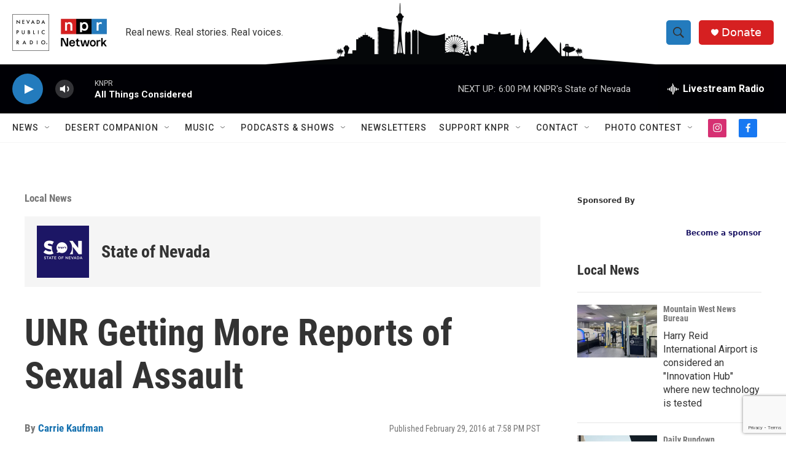

--- FILE ---
content_type: text/html; charset=utf-8
request_url: https://www.google.com/recaptcha/api2/anchor?ar=1&k=6LfHrSkUAAAAAPnKk5cT6JuKlKPzbwyTYuO8--Vr&co=aHR0cHM6Ly9rbnByLm9yZzo0NDM.&hl=en&v=PoyoqOPhxBO7pBk68S4YbpHZ&size=invisible&anchor-ms=20000&execute-ms=30000&cb=4rstcmbynnzi
body_size: 49394
content:
<!DOCTYPE HTML><html dir="ltr" lang="en"><head><meta http-equiv="Content-Type" content="text/html; charset=UTF-8">
<meta http-equiv="X-UA-Compatible" content="IE=edge">
<title>reCAPTCHA</title>
<style type="text/css">
/* cyrillic-ext */
@font-face {
  font-family: 'Roboto';
  font-style: normal;
  font-weight: 400;
  font-stretch: 100%;
  src: url(//fonts.gstatic.com/s/roboto/v48/KFO7CnqEu92Fr1ME7kSn66aGLdTylUAMa3GUBHMdazTgWw.woff2) format('woff2');
  unicode-range: U+0460-052F, U+1C80-1C8A, U+20B4, U+2DE0-2DFF, U+A640-A69F, U+FE2E-FE2F;
}
/* cyrillic */
@font-face {
  font-family: 'Roboto';
  font-style: normal;
  font-weight: 400;
  font-stretch: 100%;
  src: url(//fonts.gstatic.com/s/roboto/v48/KFO7CnqEu92Fr1ME7kSn66aGLdTylUAMa3iUBHMdazTgWw.woff2) format('woff2');
  unicode-range: U+0301, U+0400-045F, U+0490-0491, U+04B0-04B1, U+2116;
}
/* greek-ext */
@font-face {
  font-family: 'Roboto';
  font-style: normal;
  font-weight: 400;
  font-stretch: 100%;
  src: url(//fonts.gstatic.com/s/roboto/v48/KFO7CnqEu92Fr1ME7kSn66aGLdTylUAMa3CUBHMdazTgWw.woff2) format('woff2');
  unicode-range: U+1F00-1FFF;
}
/* greek */
@font-face {
  font-family: 'Roboto';
  font-style: normal;
  font-weight: 400;
  font-stretch: 100%;
  src: url(//fonts.gstatic.com/s/roboto/v48/KFO7CnqEu92Fr1ME7kSn66aGLdTylUAMa3-UBHMdazTgWw.woff2) format('woff2');
  unicode-range: U+0370-0377, U+037A-037F, U+0384-038A, U+038C, U+038E-03A1, U+03A3-03FF;
}
/* math */
@font-face {
  font-family: 'Roboto';
  font-style: normal;
  font-weight: 400;
  font-stretch: 100%;
  src: url(//fonts.gstatic.com/s/roboto/v48/KFO7CnqEu92Fr1ME7kSn66aGLdTylUAMawCUBHMdazTgWw.woff2) format('woff2');
  unicode-range: U+0302-0303, U+0305, U+0307-0308, U+0310, U+0312, U+0315, U+031A, U+0326-0327, U+032C, U+032F-0330, U+0332-0333, U+0338, U+033A, U+0346, U+034D, U+0391-03A1, U+03A3-03A9, U+03B1-03C9, U+03D1, U+03D5-03D6, U+03F0-03F1, U+03F4-03F5, U+2016-2017, U+2034-2038, U+203C, U+2040, U+2043, U+2047, U+2050, U+2057, U+205F, U+2070-2071, U+2074-208E, U+2090-209C, U+20D0-20DC, U+20E1, U+20E5-20EF, U+2100-2112, U+2114-2115, U+2117-2121, U+2123-214F, U+2190, U+2192, U+2194-21AE, U+21B0-21E5, U+21F1-21F2, U+21F4-2211, U+2213-2214, U+2216-22FF, U+2308-230B, U+2310, U+2319, U+231C-2321, U+2336-237A, U+237C, U+2395, U+239B-23B7, U+23D0, U+23DC-23E1, U+2474-2475, U+25AF, U+25B3, U+25B7, U+25BD, U+25C1, U+25CA, U+25CC, U+25FB, U+266D-266F, U+27C0-27FF, U+2900-2AFF, U+2B0E-2B11, U+2B30-2B4C, U+2BFE, U+3030, U+FF5B, U+FF5D, U+1D400-1D7FF, U+1EE00-1EEFF;
}
/* symbols */
@font-face {
  font-family: 'Roboto';
  font-style: normal;
  font-weight: 400;
  font-stretch: 100%;
  src: url(//fonts.gstatic.com/s/roboto/v48/KFO7CnqEu92Fr1ME7kSn66aGLdTylUAMaxKUBHMdazTgWw.woff2) format('woff2');
  unicode-range: U+0001-000C, U+000E-001F, U+007F-009F, U+20DD-20E0, U+20E2-20E4, U+2150-218F, U+2190, U+2192, U+2194-2199, U+21AF, U+21E6-21F0, U+21F3, U+2218-2219, U+2299, U+22C4-22C6, U+2300-243F, U+2440-244A, U+2460-24FF, U+25A0-27BF, U+2800-28FF, U+2921-2922, U+2981, U+29BF, U+29EB, U+2B00-2BFF, U+4DC0-4DFF, U+FFF9-FFFB, U+10140-1018E, U+10190-1019C, U+101A0, U+101D0-101FD, U+102E0-102FB, U+10E60-10E7E, U+1D2C0-1D2D3, U+1D2E0-1D37F, U+1F000-1F0FF, U+1F100-1F1AD, U+1F1E6-1F1FF, U+1F30D-1F30F, U+1F315, U+1F31C, U+1F31E, U+1F320-1F32C, U+1F336, U+1F378, U+1F37D, U+1F382, U+1F393-1F39F, U+1F3A7-1F3A8, U+1F3AC-1F3AF, U+1F3C2, U+1F3C4-1F3C6, U+1F3CA-1F3CE, U+1F3D4-1F3E0, U+1F3ED, U+1F3F1-1F3F3, U+1F3F5-1F3F7, U+1F408, U+1F415, U+1F41F, U+1F426, U+1F43F, U+1F441-1F442, U+1F444, U+1F446-1F449, U+1F44C-1F44E, U+1F453, U+1F46A, U+1F47D, U+1F4A3, U+1F4B0, U+1F4B3, U+1F4B9, U+1F4BB, U+1F4BF, U+1F4C8-1F4CB, U+1F4D6, U+1F4DA, U+1F4DF, U+1F4E3-1F4E6, U+1F4EA-1F4ED, U+1F4F7, U+1F4F9-1F4FB, U+1F4FD-1F4FE, U+1F503, U+1F507-1F50B, U+1F50D, U+1F512-1F513, U+1F53E-1F54A, U+1F54F-1F5FA, U+1F610, U+1F650-1F67F, U+1F687, U+1F68D, U+1F691, U+1F694, U+1F698, U+1F6AD, U+1F6B2, U+1F6B9-1F6BA, U+1F6BC, U+1F6C6-1F6CF, U+1F6D3-1F6D7, U+1F6E0-1F6EA, U+1F6F0-1F6F3, U+1F6F7-1F6FC, U+1F700-1F7FF, U+1F800-1F80B, U+1F810-1F847, U+1F850-1F859, U+1F860-1F887, U+1F890-1F8AD, U+1F8B0-1F8BB, U+1F8C0-1F8C1, U+1F900-1F90B, U+1F93B, U+1F946, U+1F984, U+1F996, U+1F9E9, U+1FA00-1FA6F, U+1FA70-1FA7C, U+1FA80-1FA89, U+1FA8F-1FAC6, U+1FACE-1FADC, U+1FADF-1FAE9, U+1FAF0-1FAF8, U+1FB00-1FBFF;
}
/* vietnamese */
@font-face {
  font-family: 'Roboto';
  font-style: normal;
  font-weight: 400;
  font-stretch: 100%;
  src: url(//fonts.gstatic.com/s/roboto/v48/KFO7CnqEu92Fr1ME7kSn66aGLdTylUAMa3OUBHMdazTgWw.woff2) format('woff2');
  unicode-range: U+0102-0103, U+0110-0111, U+0128-0129, U+0168-0169, U+01A0-01A1, U+01AF-01B0, U+0300-0301, U+0303-0304, U+0308-0309, U+0323, U+0329, U+1EA0-1EF9, U+20AB;
}
/* latin-ext */
@font-face {
  font-family: 'Roboto';
  font-style: normal;
  font-weight: 400;
  font-stretch: 100%;
  src: url(//fonts.gstatic.com/s/roboto/v48/KFO7CnqEu92Fr1ME7kSn66aGLdTylUAMa3KUBHMdazTgWw.woff2) format('woff2');
  unicode-range: U+0100-02BA, U+02BD-02C5, U+02C7-02CC, U+02CE-02D7, U+02DD-02FF, U+0304, U+0308, U+0329, U+1D00-1DBF, U+1E00-1E9F, U+1EF2-1EFF, U+2020, U+20A0-20AB, U+20AD-20C0, U+2113, U+2C60-2C7F, U+A720-A7FF;
}
/* latin */
@font-face {
  font-family: 'Roboto';
  font-style: normal;
  font-weight: 400;
  font-stretch: 100%;
  src: url(//fonts.gstatic.com/s/roboto/v48/KFO7CnqEu92Fr1ME7kSn66aGLdTylUAMa3yUBHMdazQ.woff2) format('woff2');
  unicode-range: U+0000-00FF, U+0131, U+0152-0153, U+02BB-02BC, U+02C6, U+02DA, U+02DC, U+0304, U+0308, U+0329, U+2000-206F, U+20AC, U+2122, U+2191, U+2193, U+2212, U+2215, U+FEFF, U+FFFD;
}
/* cyrillic-ext */
@font-face {
  font-family: 'Roboto';
  font-style: normal;
  font-weight: 500;
  font-stretch: 100%;
  src: url(//fonts.gstatic.com/s/roboto/v48/KFO7CnqEu92Fr1ME7kSn66aGLdTylUAMa3GUBHMdazTgWw.woff2) format('woff2');
  unicode-range: U+0460-052F, U+1C80-1C8A, U+20B4, U+2DE0-2DFF, U+A640-A69F, U+FE2E-FE2F;
}
/* cyrillic */
@font-face {
  font-family: 'Roboto';
  font-style: normal;
  font-weight: 500;
  font-stretch: 100%;
  src: url(//fonts.gstatic.com/s/roboto/v48/KFO7CnqEu92Fr1ME7kSn66aGLdTylUAMa3iUBHMdazTgWw.woff2) format('woff2');
  unicode-range: U+0301, U+0400-045F, U+0490-0491, U+04B0-04B1, U+2116;
}
/* greek-ext */
@font-face {
  font-family: 'Roboto';
  font-style: normal;
  font-weight: 500;
  font-stretch: 100%;
  src: url(//fonts.gstatic.com/s/roboto/v48/KFO7CnqEu92Fr1ME7kSn66aGLdTylUAMa3CUBHMdazTgWw.woff2) format('woff2');
  unicode-range: U+1F00-1FFF;
}
/* greek */
@font-face {
  font-family: 'Roboto';
  font-style: normal;
  font-weight: 500;
  font-stretch: 100%;
  src: url(//fonts.gstatic.com/s/roboto/v48/KFO7CnqEu92Fr1ME7kSn66aGLdTylUAMa3-UBHMdazTgWw.woff2) format('woff2');
  unicode-range: U+0370-0377, U+037A-037F, U+0384-038A, U+038C, U+038E-03A1, U+03A3-03FF;
}
/* math */
@font-face {
  font-family: 'Roboto';
  font-style: normal;
  font-weight: 500;
  font-stretch: 100%;
  src: url(//fonts.gstatic.com/s/roboto/v48/KFO7CnqEu92Fr1ME7kSn66aGLdTylUAMawCUBHMdazTgWw.woff2) format('woff2');
  unicode-range: U+0302-0303, U+0305, U+0307-0308, U+0310, U+0312, U+0315, U+031A, U+0326-0327, U+032C, U+032F-0330, U+0332-0333, U+0338, U+033A, U+0346, U+034D, U+0391-03A1, U+03A3-03A9, U+03B1-03C9, U+03D1, U+03D5-03D6, U+03F0-03F1, U+03F4-03F5, U+2016-2017, U+2034-2038, U+203C, U+2040, U+2043, U+2047, U+2050, U+2057, U+205F, U+2070-2071, U+2074-208E, U+2090-209C, U+20D0-20DC, U+20E1, U+20E5-20EF, U+2100-2112, U+2114-2115, U+2117-2121, U+2123-214F, U+2190, U+2192, U+2194-21AE, U+21B0-21E5, U+21F1-21F2, U+21F4-2211, U+2213-2214, U+2216-22FF, U+2308-230B, U+2310, U+2319, U+231C-2321, U+2336-237A, U+237C, U+2395, U+239B-23B7, U+23D0, U+23DC-23E1, U+2474-2475, U+25AF, U+25B3, U+25B7, U+25BD, U+25C1, U+25CA, U+25CC, U+25FB, U+266D-266F, U+27C0-27FF, U+2900-2AFF, U+2B0E-2B11, U+2B30-2B4C, U+2BFE, U+3030, U+FF5B, U+FF5D, U+1D400-1D7FF, U+1EE00-1EEFF;
}
/* symbols */
@font-face {
  font-family: 'Roboto';
  font-style: normal;
  font-weight: 500;
  font-stretch: 100%;
  src: url(//fonts.gstatic.com/s/roboto/v48/KFO7CnqEu92Fr1ME7kSn66aGLdTylUAMaxKUBHMdazTgWw.woff2) format('woff2');
  unicode-range: U+0001-000C, U+000E-001F, U+007F-009F, U+20DD-20E0, U+20E2-20E4, U+2150-218F, U+2190, U+2192, U+2194-2199, U+21AF, U+21E6-21F0, U+21F3, U+2218-2219, U+2299, U+22C4-22C6, U+2300-243F, U+2440-244A, U+2460-24FF, U+25A0-27BF, U+2800-28FF, U+2921-2922, U+2981, U+29BF, U+29EB, U+2B00-2BFF, U+4DC0-4DFF, U+FFF9-FFFB, U+10140-1018E, U+10190-1019C, U+101A0, U+101D0-101FD, U+102E0-102FB, U+10E60-10E7E, U+1D2C0-1D2D3, U+1D2E0-1D37F, U+1F000-1F0FF, U+1F100-1F1AD, U+1F1E6-1F1FF, U+1F30D-1F30F, U+1F315, U+1F31C, U+1F31E, U+1F320-1F32C, U+1F336, U+1F378, U+1F37D, U+1F382, U+1F393-1F39F, U+1F3A7-1F3A8, U+1F3AC-1F3AF, U+1F3C2, U+1F3C4-1F3C6, U+1F3CA-1F3CE, U+1F3D4-1F3E0, U+1F3ED, U+1F3F1-1F3F3, U+1F3F5-1F3F7, U+1F408, U+1F415, U+1F41F, U+1F426, U+1F43F, U+1F441-1F442, U+1F444, U+1F446-1F449, U+1F44C-1F44E, U+1F453, U+1F46A, U+1F47D, U+1F4A3, U+1F4B0, U+1F4B3, U+1F4B9, U+1F4BB, U+1F4BF, U+1F4C8-1F4CB, U+1F4D6, U+1F4DA, U+1F4DF, U+1F4E3-1F4E6, U+1F4EA-1F4ED, U+1F4F7, U+1F4F9-1F4FB, U+1F4FD-1F4FE, U+1F503, U+1F507-1F50B, U+1F50D, U+1F512-1F513, U+1F53E-1F54A, U+1F54F-1F5FA, U+1F610, U+1F650-1F67F, U+1F687, U+1F68D, U+1F691, U+1F694, U+1F698, U+1F6AD, U+1F6B2, U+1F6B9-1F6BA, U+1F6BC, U+1F6C6-1F6CF, U+1F6D3-1F6D7, U+1F6E0-1F6EA, U+1F6F0-1F6F3, U+1F6F7-1F6FC, U+1F700-1F7FF, U+1F800-1F80B, U+1F810-1F847, U+1F850-1F859, U+1F860-1F887, U+1F890-1F8AD, U+1F8B0-1F8BB, U+1F8C0-1F8C1, U+1F900-1F90B, U+1F93B, U+1F946, U+1F984, U+1F996, U+1F9E9, U+1FA00-1FA6F, U+1FA70-1FA7C, U+1FA80-1FA89, U+1FA8F-1FAC6, U+1FACE-1FADC, U+1FADF-1FAE9, U+1FAF0-1FAF8, U+1FB00-1FBFF;
}
/* vietnamese */
@font-face {
  font-family: 'Roboto';
  font-style: normal;
  font-weight: 500;
  font-stretch: 100%;
  src: url(//fonts.gstatic.com/s/roboto/v48/KFO7CnqEu92Fr1ME7kSn66aGLdTylUAMa3OUBHMdazTgWw.woff2) format('woff2');
  unicode-range: U+0102-0103, U+0110-0111, U+0128-0129, U+0168-0169, U+01A0-01A1, U+01AF-01B0, U+0300-0301, U+0303-0304, U+0308-0309, U+0323, U+0329, U+1EA0-1EF9, U+20AB;
}
/* latin-ext */
@font-face {
  font-family: 'Roboto';
  font-style: normal;
  font-weight: 500;
  font-stretch: 100%;
  src: url(//fonts.gstatic.com/s/roboto/v48/KFO7CnqEu92Fr1ME7kSn66aGLdTylUAMa3KUBHMdazTgWw.woff2) format('woff2');
  unicode-range: U+0100-02BA, U+02BD-02C5, U+02C7-02CC, U+02CE-02D7, U+02DD-02FF, U+0304, U+0308, U+0329, U+1D00-1DBF, U+1E00-1E9F, U+1EF2-1EFF, U+2020, U+20A0-20AB, U+20AD-20C0, U+2113, U+2C60-2C7F, U+A720-A7FF;
}
/* latin */
@font-face {
  font-family: 'Roboto';
  font-style: normal;
  font-weight: 500;
  font-stretch: 100%;
  src: url(//fonts.gstatic.com/s/roboto/v48/KFO7CnqEu92Fr1ME7kSn66aGLdTylUAMa3yUBHMdazQ.woff2) format('woff2');
  unicode-range: U+0000-00FF, U+0131, U+0152-0153, U+02BB-02BC, U+02C6, U+02DA, U+02DC, U+0304, U+0308, U+0329, U+2000-206F, U+20AC, U+2122, U+2191, U+2193, U+2212, U+2215, U+FEFF, U+FFFD;
}
/* cyrillic-ext */
@font-face {
  font-family: 'Roboto';
  font-style: normal;
  font-weight: 900;
  font-stretch: 100%;
  src: url(//fonts.gstatic.com/s/roboto/v48/KFO7CnqEu92Fr1ME7kSn66aGLdTylUAMa3GUBHMdazTgWw.woff2) format('woff2');
  unicode-range: U+0460-052F, U+1C80-1C8A, U+20B4, U+2DE0-2DFF, U+A640-A69F, U+FE2E-FE2F;
}
/* cyrillic */
@font-face {
  font-family: 'Roboto';
  font-style: normal;
  font-weight: 900;
  font-stretch: 100%;
  src: url(//fonts.gstatic.com/s/roboto/v48/KFO7CnqEu92Fr1ME7kSn66aGLdTylUAMa3iUBHMdazTgWw.woff2) format('woff2');
  unicode-range: U+0301, U+0400-045F, U+0490-0491, U+04B0-04B1, U+2116;
}
/* greek-ext */
@font-face {
  font-family: 'Roboto';
  font-style: normal;
  font-weight: 900;
  font-stretch: 100%;
  src: url(//fonts.gstatic.com/s/roboto/v48/KFO7CnqEu92Fr1ME7kSn66aGLdTylUAMa3CUBHMdazTgWw.woff2) format('woff2');
  unicode-range: U+1F00-1FFF;
}
/* greek */
@font-face {
  font-family: 'Roboto';
  font-style: normal;
  font-weight: 900;
  font-stretch: 100%;
  src: url(//fonts.gstatic.com/s/roboto/v48/KFO7CnqEu92Fr1ME7kSn66aGLdTylUAMa3-UBHMdazTgWw.woff2) format('woff2');
  unicode-range: U+0370-0377, U+037A-037F, U+0384-038A, U+038C, U+038E-03A1, U+03A3-03FF;
}
/* math */
@font-face {
  font-family: 'Roboto';
  font-style: normal;
  font-weight: 900;
  font-stretch: 100%;
  src: url(//fonts.gstatic.com/s/roboto/v48/KFO7CnqEu92Fr1ME7kSn66aGLdTylUAMawCUBHMdazTgWw.woff2) format('woff2');
  unicode-range: U+0302-0303, U+0305, U+0307-0308, U+0310, U+0312, U+0315, U+031A, U+0326-0327, U+032C, U+032F-0330, U+0332-0333, U+0338, U+033A, U+0346, U+034D, U+0391-03A1, U+03A3-03A9, U+03B1-03C9, U+03D1, U+03D5-03D6, U+03F0-03F1, U+03F4-03F5, U+2016-2017, U+2034-2038, U+203C, U+2040, U+2043, U+2047, U+2050, U+2057, U+205F, U+2070-2071, U+2074-208E, U+2090-209C, U+20D0-20DC, U+20E1, U+20E5-20EF, U+2100-2112, U+2114-2115, U+2117-2121, U+2123-214F, U+2190, U+2192, U+2194-21AE, U+21B0-21E5, U+21F1-21F2, U+21F4-2211, U+2213-2214, U+2216-22FF, U+2308-230B, U+2310, U+2319, U+231C-2321, U+2336-237A, U+237C, U+2395, U+239B-23B7, U+23D0, U+23DC-23E1, U+2474-2475, U+25AF, U+25B3, U+25B7, U+25BD, U+25C1, U+25CA, U+25CC, U+25FB, U+266D-266F, U+27C0-27FF, U+2900-2AFF, U+2B0E-2B11, U+2B30-2B4C, U+2BFE, U+3030, U+FF5B, U+FF5D, U+1D400-1D7FF, U+1EE00-1EEFF;
}
/* symbols */
@font-face {
  font-family: 'Roboto';
  font-style: normal;
  font-weight: 900;
  font-stretch: 100%;
  src: url(//fonts.gstatic.com/s/roboto/v48/KFO7CnqEu92Fr1ME7kSn66aGLdTylUAMaxKUBHMdazTgWw.woff2) format('woff2');
  unicode-range: U+0001-000C, U+000E-001F, U+007F-009F, U+20DD-20E0, U+20E2-20E4, U+2150-218F, U+2190, U+2192, U+2194-2199, U+21AF, U+21E6-21F0, U+21F3, U+2218-2219, U+2299, U+22C4-22C6, U+2300-243F, U+2440-244A, U+2460-24FF, U+25A0-27BF, U+2800-28FF, U+2921-2922, U+2981, U+29BF, U+29EB, U+2B00-2BFF, U+4DC0-4DFF, U+FFF9-FFFB, U+10140-1018E, U+10190-1019C, U+101A0, U+101D0-101FD, U+102E0-102FB, U+10E60-10E7E, U+1D2C0-1D2D3, U+1D2E0-1D37F, U+1F000-1F0FF, U+1F100-1F1AD, U+1F1E6-1F1FF, U+1F30D-1F30F, U+1F315, U+1F31C, U+1F31E, U+1F320-1F32C, U+1F336, U+1F378, U+1F37D, U+1F382, U+1F393-1F39F, U+1F3A7-1F3A8, U+1F3AC-1F3AF, U+1F3C2, U+1F3C4-1F3C6, U+1F3CA-1F3CE, U+1F3D4-1F3E0, U+1F3ED, U+1F3F1-1F3F3, U+1F3F5-1F3F7, U+1F408, U+1F415, U+1F41F, U+1F426, U+1F43F, U+1F441-1F442, U+1F444, U+1F446-1F449, U+1F44C-1F44E, U+1F453, U+1F46A, U+1F47D, U+1F4A3, U+1F4B0, U+1F4B3, U+1F4B9, U+1F4BB, U+1F4BF, U+1F4C8-1F4CB, U+1F4D6, U+1F4DA, U+1F4DF, U+1F4E3-1F4E6, U+1F4EA-1F4ED, U+1F4F7, U+1F4F9-1F4FB, U+1F4FD-1F4FE, U+1F503, U+1F507-1F50B, U+1F50D, U+1F512-1F513, U+1F53E-1F54A, U+1F54F-1F5FA, U+1F610, U+1F650-1F67F, U+1F687, U+1F68D, U+1F691, U+1F694, U+1F698, U+1F6AD, U+1F6B2, U+1F6B9-1F6BA, U+1F6BC, U+1F6C6-1F6CF, U+1F6D3-1F6D7, U+1F6E0-1F6EA, U+1F6F0-1F6F3, U+1F6F7-1F6FC, U+1F700-1F7FF, U+1F800-1F80B, U+1F810-1F847, U+1F850-1F859, U+1F860-1F887, U+1F890-1F8AD, U+1F8B0-1F8BB, U+1F8C0-1F8C1, U+1F900-1F90B, U+1F93B, U+1F946, U+1F984, U+1F996, U+1F9E9, U+1FA00-1FA6F, U+1FA70-1FA7C, U+1FA80-1FA89, U+1FA8F-1FAC6, U+1FACE-1FADC, U+1FADF-1FAE9, U+1FAF0-1FAF8, U+1FB00-1FBFF;
}
/* vietnamese */
@font-face {
  font-family: 'Roboto';
  font-style: normal;
  font-weight: 900;
  font-stretch: 100%;
  src: url(//fonts.gstatic.com/s/roboto/v48/KFO7CnqEu92Fr1ME7kSn66aGLdTylUAMa3OUBHMdazTgWw.woff2) format('woff2');
  unicode-range: U+0102-0103, U+0110-0111, U+0128-0129, U+0168-0169, U+01A0-01A1, U+01AF-01B0, U+0300-0301, U+0303-0304, U+0308-0309, U+0323, U+0329, U+1EA0-1EF9, U+20AB;
}
/* latin-ext */
@font-face {
  font-family: 'Roboto';
  font-style: normal;
  font-weight: 900;
  font-stretch: 100%;
  src: url(//fonts.gstatic.com/s/roboto/v48/KFO7CnqEu92Fr1ME7kSn66aGLdTylUAMa3KUBHMdazTgWw.woff2) format('woff2');
  unicode-range: U+0100-02BA, U+02BD-02C5, U+02C7-02CC, U+02CE-02D7, U+02DD-02FF, U+0304, U+0308, U+0329, U+1D00-1DBF, U+1E00-1E9F, U+1EF2-1EFF, U+2020, U+20A0-20AB, U+20AD-20C0, U+2113, U+2C60-2C7F, U+A720-A7FF;
}
/* latin */
@font-face {
  font-family: 'Roboto';
  font-style: normal;
  font-weight: 900;
  font-stretch: 100%;
  src: url(//fonts.gstatic.com/s/roboto/v48/KFO7CnqEu92Fr1ME7kSn66aGLdTylUAMa3yUBHMdazQ.woff2) format('woff2');
  unicode-range: U+0000-00FF, U+0131, U+0152-0153, U+02BB-02BC, U+02C6, U+02DA, U+02DC, U+0304, U+0308, U+0329, U+2000-206F, U+20AC, U+2122, U+2191, U+2193, U+2212, U+2215, U+FEFF, U+FFFD;
}

</style>
<link rel="stylesheet" type="text/css" href="https://www.gstatic.com/recaptcha/releases/PoyoqOPhxBO7pBk68S4YbpHZ/styles__ltr.css">
<script nonce="TI_-f4EGm5vPcJjsU6tjzw" type="text/javascript">window['__recaptcha_api'] = 'https://www.google.com/recaptcha/api2/';</script>
<script type="text/javascript" src="https://www.gstatic.com/recaptcha/releases/PoyoqOPhxBO7pBk68S4YbpHZ/recaptcha__en.js" nonce="TI_-f4EGm5vPcJjsU6tjzw">
      
    </script></head>
<body><div id="rc-anchor-alert" class="rc-anchor-alert"></div>
<input type="hidden" id="recaptcha-token" value="[base64]">
<script type="text/javascript" nonce="TI_-f4EGm5vPcJjsU6tjzw">
      recaptcha.anchor.Main.init("[\x22ainput\x22,[\x22bgdata\x22,\x22\x22,\[base64]/[base64]/MjU1Ong/[base64]/[base64]/[base64]/[base64]/[base64]/[base64]/[base64]/[base64]/[base64]/[base64]/[base64]/[base64]/[base64]/[base64]/[base64]\\u003d\x22,\[base64]\x22,\[base64]/[base64]/e8OyIjXDvS1AwpNkw6UbwonCjCrDnMKKNkvDixbDhx7DliTCkl5UwpoBQVjCh3LCuFo8AsKSw6fDvMKBEw3Dglpgw7TDssONwrNSDHLDqMKkYMKePMOiwpNfAB7CkcKXcBDDgsKRG1tMdsOtw5XCuD/Ci8KDw5nCijnCgDkAw4nDlsKkTMKEw7LCmcKgw6nCtWLDtxILH8OMCWnCsFrDiWMlLMKHIA8pw6tENyVLK8OUwovCpcK0XMK0w4vDs2EwwrQswprCmAnDvcOkwr5ywofDgzjDkxbDr31sdMOrMVrCngPDkS/Cv8O7w6Yxw6zCr8OIKi3DiCtcw7J/RcKFHWvDtS0oTlDDi8KkfkJAwqlYw5Vjwqc0wot0TsKLIMOcw44kwrA6BcKWYsOFwrkmw7/Dp1p7wqhNwp3DpsKAw6DCnhlPw5DCqcODGcKCw6vCrcOXw7Y0QA0tDMOqZsO/JgYNwpQWBcOQwrHDvyweGQ3CvcK2wrB1BcK6YlPDp8KEDEhHwqJrw4jDv0rClllpCArCh8KEK8KawpU4ehRwETo+b8Khw41LNsOXGcKZSxtUw67Dm8K0wpIYFGvCig/Cr8KUJiFxfsKwCRXCvlHCrWl+TyE5w4nCg8K5wpnCoX3DpMOlwoYCPcKxw6/ClFjClMKxRcKZw484MsKDwr/[base64]/Dsg/[base64]/wohIw6XDvcOrwp5uwohqPSgCc8OXwrN9wqt/HXnCjsKcDURjw5AoAxXCjMObw5QWIsK/wpPCiXMDwpwxw7HCrm7CrURdw6fCmkAyDxt0JVAzbMKVw7NRw589RcKpwrUKwrobTAvCrcO7w4FDw5InBsOfw77CgyQxwojCpV/CmzkMH3Udwr0WWsKJX8Kww5crwqwuA8Kewq/CjnPCg27CscO7w6TDoMOULwDCkA7Cixgvw7Agw4hTLBEkwqrDvcK6JnRtc8Onw6tUNFYOwqF4ER/CtF56esOTwqU+wpNjC8OacMKLdBUbw4bCvS1zMyUQcMOew4sxX8Kfw7LCuHcawo3Cp8OZw6hnw4tLwpDCjMKXwrvCnsOrB0TDg8K4wrNVwpVXwqBXwr8CSsKzU8OAw6c7w60gFC3CjkXCssKJdcOSRjk9wpsSS8KqVCzChDwhV8OPH8KHbcKtWsOww6/DlMOLw4XCn8KMGsO/S8Oaw4PDuFIUwqbDvRzDjcKNYWDCrnQfGMOQVMOiwonCjxYgTcKGEMOzwoFhRMOaVjYQcQnCoT0kwonDjsKxw6xPwqQRFktJPhPCoEzDpsKHw60OSEp2wpLDnT/[base64]/[base64]/[base64]/[base64]/DisKIwrHCj2o9BxTCscKLTcKDGhRawpBawq/CuMKuw4bDiBHCk8KdwprDgCBMKH1RD1TCo2PDu8OYw49MwqYZK8KxwrjChsOQw6kJw5d8wpE2woJ4wopmMsOiKMKJCMOMccKQw4ATPMOIUcOPwoXDqnHCi8OtIy3CtsOUw686wp1CTxRJUynCm3xVw5/DusOKRWVywpHCmhXCrQcXKsOWf3tvPzM8HsO3YA01Y8KGDMO/B1vDp8O5NGfDsMKXw4l2e0HDoMKSwpTCjxLDoUHDlF5ow5XCmsKsIsO8UcKMb2PDmcKMUMOBwq7DgTbCmQxVw6LCt8K8w5/Ch0PDggDDvsOwMsKGB25aN8K3w6nDh8KGwr0Zw7zDusOUVMOsw5xMwro0XyHDp8Krw7d7e3Vww5h+FQXCkwLCiR3Cl0xRwqcVWMOwwrLDuhtIwrhiLH/[base64]/CnMKnFHszaVtvFMOHYVbDtcK0AHPCnmYLVsKfwpDDhMOVw7hpVcKICcOYwqU/[base64]/Cn0I7ccKuW8KZJMOlNMKuAFLColcCOmgJenzDiBJWwpXCssO5TcK/w5ErZcOad8KKDcKCDkhHaQFpbQHDr2YNwpBJwr/Dg1tUTMKtw4vDmcOQGsKzw7EVC1Y5JMOvworCuk7DujPCusORZ1B/woUSwppiKsKZXAvCosKKw5vCtC3ChmR7w7DDkELDrgXCkh5TwpPDrMOgwoAKw6pWV8KQADnChcKmJMKyw47DpQ82wrnDjMKnKQwaZcOPO18dUsOgdmrDmMKxw7bDnXhoFwwaw4nCvsOMwpdow6zDngnCthJww5rCmCV2wo8ZSj4LbnzCjcK/wo7DtcKxw6URKi7CtXtPwpduPcKMbMK5wovCnwQWVxvClWHDh1oWw6ERw7jDlz88WGBcccKgw6JFwopWw7AVw5LDkRXCjy/CpsK4wo/DuE8hRcK1wrPDsBZnRsK6w5rCqsK5w5nDqkPCmU5UfsOJIMKFH8KBw7XDv8KMFQdcwrbCrsODZUAHK8KRAAXCiWAWwqh3c31qfsOPeGPDjB7CiMOSGcKGRxDCvAE1ccKJbcKsw43CvkBIRsOBwprCjcKKw4rDjR1zwq19LcO0w4AdUG/Dtk5bHVwYwp02wrczX8O4DANZa8KIU0vDqlYkfMOLw70zwqfDq8ODZsKvw5PDnsKlw65hFTPCnsKDwq7CvHnCpl0uwrY7w45Bw5HDiFHCisOrGsK0w7YZTsK3cMKXwp9nGMOaw7duw5jDqcKMw4jCny/CiVpNbMObw5c0Lj7DiMOKOsK4TcKfdw8UclnCk8KlfwQBWsOHRsO2w4wsC1DDqCYdKzt2wo1sw6I5ecOjccOSw67DsyHChQdsXnLDoArDosKgM8KgbwEFw6cneB3ChE5nwrcjw6bDqsK+BEzCtETDvsKGScOOc8Opw7kXdMOyOsKjUWfDoSV5c8OVwp3CvSsNw6/DucOaK8KTTMKmQixRw7gvw5Bvw41eAyILfW7CoirCl8OaAywCwo3CnMOtwq7Dh0EMwpMEwpHDqwHCjjsAwp7CqcOiCMOhZ8O1w5R2AcKBwp0JwrXCs8KobUQKdcOvccKZw47Dj0w/w5Q0woTCnGHDn2JdVMKnwqEswo8xCWnDu8OhYEfDtGdaV8KCF07Dv33CrmPDhgtJZMK7DMKtw5PDksKjw5zDrMKAXMKLw4jCmhvCjHzDgXQmwoxrw7M+wqdMD8OXw5TDkMO8XMKTwrnCvHPDlsKofcKcwrPCpcOyw5jDmcKFw6RJwrILw59/dyHCnAzDuHcIX8OWUcKHesK5wr3Dmx57w5FXfUjCrhoAw6kRDgfDpcKxwoDDp8KVwq/DnQ1ww7zCvsOODsKQw6xBw7YTMcK5wpJTDMKnwo7DhVjClMKyw7PCkw1wHMKfwoVpFQvCg8KLBG/CmcOgMHgsQjTDp3vCimZSw4YuccKdccOBw6LCl8KuGljDu8Obwr3DlcK8w4VTw5Jbc8K2wofCm8KFwpjDrkvCu8KbNgxzalbDnMO8wo8fBj02w73Du15wZsKgw7AgX8KrXhfCsDDCi0TDrU4XEGnDisOAwoVhA8OWOTbChMKcHXRRwo/DmMKwwqzDjGfDs3dcw4cuXsKVAcOhfBM7wofCkiPDh8OiKWPDsTdywrDCuMKKwp8LdMOqcwXCjsKWRzPCu1dCBMO4NsKdwqTDocKxWMK+McOQVVJOwpnChMK8wpHDmcOdOTrDisO/w482CcKRw7jCrMKCw7JWDgPCicOJKQJ7CinCg8Ouw47DlMKpQEwMU8OKHMOuwoIAwoUsT3/DscOewqArwpfCmUXDqGPDlcKtXcK0RkYEXcO7wphlw6/DhjTCjsK2W8ORUkrDlMOmbcOnw48iVG0oAHc1TsOvQCHCq8KSV8Kvw4XDt8OqCMOpw4Vkwo/[base64]/DqQvDrsKqGSIkwrN7w5YXUcOKwrB7UV/CjTpTw7cYTcObenLCjgzCpC/CllNEHcKAD8KDd8K1P8Oaa8KDw4IMJVZlOjjCo8OzaCjCoMKFw5nDpTDCssOqw7teQwLDqjPCuF9nw5J+esKEYMOnwr9gcWkeVcOuwrZwOsKVQx3DgwTDmRslKms+e8KawqhDZMK/wp1mwqkvw5nCmF1tw59WcCXDo8OXK8OeHAjDkxFrPhHDs0jCuMOsd8O1MiIsaUTDocKhwq/DvC/ClRY1wrvChQ3CucK/w4fCrMOQOcOMw6bDl8O5VBwJYsK7w4TDlB55wq7DoR7Dj8KVOgPDm3lvCnkuw4PDqFPCgsKzwrbDrExJwr8mw5Mswok/T0HDkzrDsMKTw5vCq8KeQ8KkHVtmYC3DucKTBQ7DvlUVwp3CrXBKw7QoGEBubyVLwp7CncKKL1UHwpbCiiNHw5Aew4HCgcOQYiDDs8KPwp7CgUTCjhx9w6fCmsKZEMOHwpTDjsKJw7p6wrRoBcO/V8KoM8ODwqTCn8KNw7XCmnjCmzvCr8OXFcK3wq3CrsOBY8K7wpEETibCux7DhXMLwprCuRR0wpfDqsOICcO3ecORFDjDgG/[base64]/[base64]/CvBjDvV8uUR4ffH3DucKDw6BSQWU/w5zDk8KWw4DCi0nCpsOUVkwVwpbDlHJwI8KywrXDoMOgdcO9N8O+wofDu1oBE2/DuDnDrMOKwrPDiFvCj8OJKzvCisKGw7ElWW/Cq0LDgTjDkXPCjywow6/DtCBxMDo9ZsKeTF49fzzCtsKiUH0UbsOjDsKhwoc9w6gLdMKmYlcWwpTCssKJHyzDsMKyAcKKw65Pwp8DZWd3wqDCtAnDkkFuw7wZw6tgGMO5wpRtZAvCm8KCMnQUwoXCq8Knw7HClMOdwprDn33DpTnDon/[base64]/DiRx4J1PCscKNwp1HLMKdwoYBw6Q3DsK8NDR6H8Kew5d7HyNSwpUIMMOdwrMcw5BZM8OWNQzDqcOfwrg6w6PCqcOiMMKewpJ+V8K2QWbDqV3Cth/DmwZyw5EOZQpQPi7DmwMuN8O0woIew7fCtcOGwpDCqFcHNMOkesO9f1pZDsOJw6YRw7HCixRtw60WwoEBw4XCm0Zxeh1UM8OQwpfDjx/[base64]/[base64]/LMOiw7loG8OMw73CkQ55AXQ9wqgVZkDDnAthw7LCrsO8wpAyw5vCiMOxwpPCkMK2QmDChkPCmhrDocKKw6tbZMK0BsKjwo9JLRHCiEvCiXxywpxXGnzCucO4w4LDqT4nHi9pw7pCwrxawqF+HBvDpULDnX9Kwqtmw4EDw5Fzw7jDmXLCmMKCwqPDosKNWDQgwpXDtg/DtMKDwpPDtTvCrWl3VWpsw4vDvR3Dn1tPaMOcbsOsw6cWC8OKw67CmsKxIcOYDHx4ESIATcOARcOKwq4/H0PCt8OTwqcHVBEMw4BxYQ7CpjfDsno6w4jDu8KnEy7Dlj8hRcONPsOQw5jDjAQ5w5lrw4jCjhVVI8O+wpbCosKEwrrDiMKAwptMFMKKwoM6wovDhytfQk8FMsKCwr/[base64]/CscODbCTCsMOLw6xUwrLCoWM8TDfDiUbDn8KWw5/CpMKTLcKyw4pOG8OJw63CisOqYRXDk1XCsG9VwqXDkg/[base64]/DkDXDrB1tRcKBw4V5ERjCpMOww5JMJHcbwr4VQsKoVxLCuSoww5zCsi/DpGgnWHEVFB7DmQd9w4zDk8K0Eh1AKcODwqNPRsKzw4/[base64]/[base64]/CqcOww6zCkFEUwqbCo0EWw5DCnQYlPCDCk2XDmMKNw7lxw5vCoMOiwqTDucKzw6gkWTIRfcKWFSFvwo7CkMOQHcOxCMOqAcK7w5HCrQoxA8OhK8KrwrBow57DvzvDqQzCpsKdw4jCh2AFIsOQIRtpfl/Co8Oaw6QQwozCscOwK3nClVQuG8OswqVYw6xuw7V/wq/[base64]/CnGfDhS7ClsKoSMKyV8O7wphSVsKyw7RnW8KLwoQJdsORw6BmUk5bVznCk8O3EEHCkXzDlTXDvSXCoxJcCcKhTDE5wpnDisKVw4ldwpdTMcODRy/Dk3nCjsKgw7JmVH/DjcOBwqsMf8ORwpLDm8OiQcOQwoXCsyMbwrHDhWhTIsOIwpfCucKQGcK1LMKXw6Iaf8Kfw7xBeMOFwoPDmGbCusKEBAXCnMOzdcKjKcO7worCocOrKDnCuMO8w4HCq8KBQcO4wo/CvsObw61Bw48OLy8yw71qcEcIYCnDrH/DosOODsK9TcOYw5cNIcOnGsOMwpoJwrnCisKJw4rDrBDDj8OFScKkThpkQkbDmMOkHsOiw6PDtsKswqZzw6zDnzpqCEDCvQcdAXQLJ1s9w7Y/H8OZwqpxAizCtBHDicOpw4xJw7hCYcKSKWHDkQwEXMKbUjgJw7/Ch8OANMKUdF10w5p8TFvDkcONJiDDtDNQwpjDusKGw5IIw7bDrsK9esOaQF/[base64]/Cu8O/dx8Cw4FoTjYUw605HMKkw4V+wr5EwrMUVcKadMKhwr5mWy1HDG/[base64]/FcOVeD7CsU4fwrgCw4jDg3lQwqILJ8ObfgbColnCu3sJLVAMw6FKwpDCvGdBwqlLw41dXQ3CisOcD8ODwo7CslUiejFNEQLDkMOPw7fDlcKqw7R/SsOEQmJYwq/[base64]/DtQdlwq7Dg1kAf8Kxc8OmdEfCoMKnLcOEU8KPwplnw5vCplPCgsKJUcO6TcOCwqNgAMOBw7RBwr7DrMOffUENXcKZw6dIcMKjdGLDhMK5wpR3f8Kdw6XCvAXCtCkbwqE2wodZe8KgXMKgJAfDuWNsa8KAwpPDk8KDw4fCosKKw7/[base64]/w6l+dMK5woVuwr9qw6XDli7DsxTCmk3CkcK8B8KkwpcLw6/DmcOcIcO6KAY/[base64]/DrsO8w5DDviXDsDXDlz9RwrzDsBoAb8O4GgHCrxLDsMKgw5gXGR9kw4UNC8Ota8OXJV4NKTvCmGLCo8KYKsK/NcOtRVvCscKaW8OrcmzCnSvCt8K0JcKPwrLDjApXUTkaw4HDosO/[base64]/Ds8Okwp/DqjIew6bChcO5R8O+f8Opwr0tRV1Uw7TDksOuwq4WcmzDl8KMwpDCg2Exw6TDisOjfXrDicOzLRzCtsOROhjCsgkcwr3CkC/Dh21zw4BkYcKFDkJ7woLCocKPw5PDvsKpw6vDtD1tMMKZw5fClsKdNhZ9w5bDt1Bsw4fDmBYTw7LDtMOhIFvDq27CjMKpAUZMw4bCrsOmw50swpXCl8KKwqpvwqnCtcKYMmN0bwdIdsKrw6zDmlwdw6cnMX/DgMOSbsObPsOhUSpJwoHDqzADwrrCkzPCsMOKw40wP8ORwqpyOMKwTcK/[base64]/DncOzAcKhJsKnE8Oww4TDpcKhwqHCnQ7Cs30HBVY2ZGDDmsOfScOYLcKLPcK5wrY+LSZdCVrCuwfDtlJ0wpPChXheQsOSwqTDgcKCw4Fcw58zw57Dp8KSwrvCn8KSEMKSw4nCjsOHwrAASD3CkcKww6vCssOcMH/DqMOcwobDrsKjIxLCvTEjwqlxEcKjwqTCgTlFw6AQQ8Ojdl8ZQ3V/wq/Dm0cOV8OIacKEOW4/SH9LM8OOw4vCgsK5d8OSCTRNI1LCpi44VjTCscK/wqXCoErDkFTDrcKQwpTCsDnDoRDCmsKQE8KSOMOdwo3Ci8ODYsKITsKFwoPClhTCgV3Cv1Y2w4TCsMO9IRdrwrPDgANrw6Y4w6xcwoZzFEEqwqgKw5hfUyV7WknDnTTDlsOMcyFswpoeBifChXQeeMKqGsOlw7DCu3HCjcKcw6jDnMOmfMOhGTDCujE8w7vDrE/CpMOSw4kpw5bDiMKTYF7Dtws1wozDtn5nfjPDlcOlwoIEw7XDmh1iFMKYw6Zjw6vDmMK9w4DDjHETw4/ClMK+wqV9wodcGsOGw6LCmsK/[base64]/F8O4wrEow7vCvMOZKxN3wqDCqGfCry/[base64]/DvhLDs3AIKsO0YXbDnMOLwrjCn3YUw5DDngpvO8OEKVwlQV/CoMK1wrdKZyvDjcO1wrLDhMKYw7kPw5bCuMO0w6LDqFfDqcKzw7HDgS7CoMK1w7TDvMOHQnbDr8KrDsOhwo0yGcKNAsOACsOQPkgQw6k8V8OoNW3Dj0jDhn3CksOgfxzCgELCicOhwonCl0nCmMK2wqwQLGF5woV2w51Gwq/Cm8KeT8K/[base64]/DlUYew7VnOmPCosOawpF4b8OwLcKkPkYQw73Dtn9Ow6paTCrDm8KGA0Bywplvw5vCkcOfw4A1worCjMKeEsO+w4kLbwBfFz8KWMOeM8OhwosdwpUkw4pGf8O9QBhwLBk1w5nDkhzCosO7BRMqCW8Zw7LDvVhBYB1/[base64]/[base64]/[base64]/CvsK3VRZ9w41qw71fwqXDkB/Dg8OYCmbDr8K5w6B7wrZCwpMbw43Cqh1LY8KVR8KAwplUwogeXsOGEiw6AybCkgjDmcKLwrLDm2cGw5bCqkHCgMK/CEHDlMOjFMOewo4ROVjCtmMqQ0jDgsKCZMOdwqAhwrp6FgRbw7vCvMKbJsKjwopZworCrMKaVcOhShI/[base64]/DnCd0BA/DhMOhwrEqD8OPwrbDsGDDpsOfABXCr1N3wqDCrMKgwq0KwpkdN8KuCmJXT8KMwrw8e8OHU8Ofwp3CocOvw5TDtxFLCMKIYcKmbTjComZswrEIwosmHsO/wqHCmgPCpnopFcKtSsK4wrkbD1s+DDohdsKawoDClTzDlMKzwrPChS4GegwQQjBfw5YKw4zDr1xbwq7DvTzChkrDqcOHK8OmOsKfwrxLTQ7DmsOrB17DnsKOwqfCj03DjXESw7PCqiEtw4XDuhLDrsKSwpBmwrvDo8Olw6VgwrUPwr5Zw4ENDMK/IsOSOnTCosKdEQdTZ8Kjw5Jxw7XDrT3DrQZmw5zDvMOvw7xKXsKvDyLCrsOqHcOgBh7CqlfCpcKNVXswHTDCgcKCTm7CncOHwqLDpQ3CokXDicKdwrZNdD8WVcOOcVF6wocow6NOV8Kcw6IcCnnDhsO7w7zDtsKSYcOiwodBRUzCjl/[base64]/[base64]/Ck8KvaMOFRT4WecOuDWHCgTMyw5DDmwjDunLDpyPDtzTDnncTw6fDgArDi8O0BTAPdMKOwphcw50bw6rDpiIWw4tJLsKnWBbCt8KxNMO3X3jCjDPDgy0tGHMvGsOZOMOmw50dwoR/[base64]/bsK5LEc5w65dw6MGw5hvwpxncMOpC8OfS8OqVcOiK8KDw6DDuFTCjkXCicKcw5jDg8KhWV/DpxgqwpbChMOxwpfCh8KCEidNwrZZwrLDuDMiG8OZw4TCozkuwr9Zw4E1UsOlwoXDrl8WTkNsMsKcO8Ohwpc7AMOUcHbDlsORKcO/[base64]/Dr2ZZwotsCBBVw57Ds8Opw4DClsOlw4xmw4/Clh1AwpvDl8OVw63ClcKCHiRxIcODSArCnsKVaMOJMS7Ctjc8w4PCksOKw4zDq8KDw5UHXsOwJyPDjsO1w7kNw4nDkBDDqMOjTcObcMO9BMORRgFVw7pwKcO/d3HDtMOIXRbCkGLCmBIpZsKDw60uwr5CwqFgw7Bhw41Cw5xCMnA5wodZw4huWELDmMKpFMKUWcOWIsOPYMOUfmrDlhQ8w45sRwnCt8OPA1EtFcKKdzzDtcOURsOqwpfDusK/SiPCmsK4JjvChsKmw4jCrMOxwqwcR8K1woQQBC/CqSvCn0fCi8OvfMOsfMOPXWQEwr3DrFMuwpTCii4OU8Okw4lvN1Zuw5vDmcOCGcKcET0yLWvDusK+w7lxw6DDvTXChnrCv1jDsjl4w7/[base64]/WMK7wpYaMcKAfcKfIlAAw6PDssKQRMO/DSQxZsKzf8OPw5zDoGQmcVVnw6lGw5HCvMKdw4kiPMOLGsOEw59pw7TCnsOewrtiasOxUMKRBW7CgMKtw7xew5JSMGpfXMK+wrwQw5gow50vb8K0wpsGwoVfF8OZAcOnw4c8woHCq03CocK+w7/DjMOqODo+X8OzRCvCncOlwqRjwpvCp8O3GsKVwoXCs8OqwoV5GcKEw4wGbwXDuw9ZcsKNw4HDgMORw7U0ACLDmBjCisOaV0zCnm1SXcOWJGfDnMKHScOUJcKowo1IJsKuw4bCgMO6w4LDtzBOdhHDpAUVw4Ncw5sJYMKhwrPCtsKKw6IVw6LCgAoYw6/CgsKjw6zDlG0ywopFwrtUEcK4w5XCkXnCkkHCp8O5W8OQw6zDh8K9LsORwqrCm8OcwrEhw6ALek7DrcKfPiNxwqjCv8OYwoLDtsKOw5pOw77ChMOYw6EPw6nCmsKywrLCm8OAKhEKSDbCmcKFHcKRYQPDphoQEnLCgT5Fw4fCmi7CicOvwrwrwrkaZxpqQMK/wpQJLVkQwoTCpjErw7zDqMO7UiVdwoo5w6/DuMO2XMOIw6jDizBDwpvCg8OKAHnDkcKTw47CumkjLW4pw7ssH8OPTS3CiHvDpcOkJcOZGMOywobClgnDt8OBN8Kqwq3ChMOFOMO/[base64]/DkMODXFUeBsOKJx5Ic3DDp8KgZsKhwqjDjsOhKFgCwoVFLsKqT8KFBMKXWsOFLcKYw7/DvsOeAlHCtDkYwpLCucKmZsKkw6pSw4LCv8OJIBM1SsKWw5/DqMOGEDZtVsOrwoQkwqbDs1vDncOXwoxdVcKRb8O9HcO6wo/CscOjUENPw5V2w4AAwp3CknbCpsKDHsOPw47DuR0Lwo1NwoNnwpN/[base64]/[base64]/cH5vWsKbw5TDnsO7woACDMKER3JgA8OfRMKcwo4eY8OYQgXCi8Kdw6bDl8OgJMOXTiDDmMKYw7bCryHDncKLw7x5wpkzwo/DnsKaw6YZLW4JQsKYw4kAw6zChAs6wq0mbcOFw7EbwrotPcOibMK0w6DDlcKJaMKpwo4Bw7vDu8KjYCoIMMOoCybCiMOSwqNOw6hwwr0uwpjDscO/RMKpw5/CgMK/wqgPXF3DlMKfw6bCs8KcBgB9w7HDs8KRMELDs8O/w5rCvsOvw4/[base64]/fsKBCcKZC8OIVsOqG8ORZErDv8OiFcOyw5/DjsKed8K0w7VCI3fCoVPDgz/CtMOqw6lZIGXDgCrCjnZywo5Hw50Ew6t5TDNXwqsRbMOOw4lxwoFePW/CvMOsw6rDm8OWwoIHZynChSIUE8KzXcOJw5pQw6nCqsODaMOEw6PDlSXDjB/CsxXCsm7Dt8ORAXXDp0laYWXDhcOLwrjDrcOmwrnChsKCw5nDlR0WO39hwr3CrAxmdikFOnFqb8OKwrTDlhcWwozCnDtPwroEUcKDP8KowrPDv8ORSTfDrsK8EFdAwpbDi8OrBSIbwp4kc8Oyw47DnsOqwrcGw7p7w4/Dh8KMIMOtOUwjKsO2wpwOwqnCq8KMVMOMwqXDlETDscKOacKBTMKmw59dw4fCjxxqw5fDnMOuw7jDikPCgsK5a8KSIkpLMR0MYllNw7ZvW8KjOcOtworCiMOSw6zDqQ/DkMKyAETCo0bCpcKGw4Y3DDkGw75xw6AGwo7CpsO5w4zCvcKnesODDT8wwqwSwqR7wpULw63Dr8OIch/ClMOUPX/CnwvCtg/DjMORwqbCm8KfUMKuFsOlw4UzOsKUL8KCwpM2f3jDpm/DnsO4w4jDtVkYCsK6w4geRicSXRgLw5rCnW3CjmQDIVzDsHzCgcKhw4rDgcOOwobCsGRzwqTDi0XCsMO9w5/[base64]/Dj8KHw4bCvMOAwo5iw7XCuBc3w7x2wodqw5oLdTXCtsKUwqY2woxIF1wUw7cUKsO5w77DtSMcG8OJVcKMLsKjwrzDtcOJAcOhHMOywpXDuDvDlHzDphrCrsOhw77CsMKdNgbDkllbW8O/[base64]/DhgjCnkVFw73Ch8O0MMORIMKTwpTDvMO7dRIeOk/DtMOyHT3CqMK9H8KyRMKfUiPCu20lwr3DhwfCs3rDpSY+woDDg8OewrbDqkISYsKEw7wtAxwewqN9w701RcOKw7kvwoEiLnVZwr5mZ8Oaw7rCjcOcwqwOMsOQw7nDrsKHwrpnP2LCr8KpYcOKd3XDr38Awo/Dm2LCpRR+wpDCjMOIFMKqWX7Cg8KLw5EaM8OKw7LDqXAkwrEBHMOJU8OJw5PDmsOCBcKPwpNfKcO8OcOJIEFRwo/DmyfDhxbDlRHCpFPCt3FjX2YiV08xwo7Cs8OKw7dTDMK4bMKlw6DDmjbCkcKSwqknPcKdY3dTw48lwoIoG8O3dDESwrAfKsK1YcOBfj/[base64]/[base64]/CvGHCh28Ha1vCkcO8w4XCjydZNE5UFcKXwqM3wptOw7rDpEVkPyfCriLDr8KcZybDscK9wp4Mw743wqQIwpt6esKTRGx9QsK/w7fCt2cXw63DhMK1wrhKd8OLe8O6w6oiw77ClQvCoMOxw67Cr8Kaw4xZw5PDicOiXwFSw7nCucKxw64tecKDQQYdw6QtMU/DnsO8w5ABR8OqbjxKw7jCp3tTcHJKJ8Oewr/Ds3ltw6QzX8K/OcOdwrHCmljDiATCisO+fMOHZRvCnMKqwp7CiklRwox2w409CMKww58QTxLCtWoeTjFmScKCw7/CiTt2dHQSwq3Dr8KgcsOQwr7CuX7Dj0DCk8OLwo8YQDhbw6c2FcO9KcOcw4rCtVMofMOvwq5FUcK7worDsAnDg0vCqWIbfcOUw4UZwpN5wpgiQHvCqMKzTiYPSMOCdGN1wrgNDlzCt8KAwokOQcOpwpYXwq/Dp8KIwpsEw5vCkWPCksKuw6xww5fDvsKLw48fwpEmBsKWOMK8Fhh7wrjDo8OFw5jDiFXDtDIEwr7Dsm0XGsObKEAYw40vwq9TGRbDpTR4w6R+w6DCksKTwoLDhG5OOMKaw4nCjsK6B8OYF8O/w5MGwpjDssKXYcKQU8KyYsKUamPCrhd8wqXDusKkw4HCmyPCrcOywrxKMnHCu2g1w5giblXCpHvDhcOSZAMvXcKDasK0wr/DoR1kwqnDmGvDjCDDicKHwqYgbkrCvsKvbBNqwpc4wqxuw4LCmsKaTTJuwqLCg8K9w7AZVmfDpsOrw7jCt21Bw6/DkcKRFRRhe8OOCsOJw6/Dlj/[base64]/CMOmAsK/cj18dinChsKzTsOGwqpAw6XCmi8lwogUw53CsMKwUlNjSiggwpbCrg3CtTvDrUzCmcOdQMKwwqjDn3HDmMKweU/[base64]/[base64]/fVp5BMK7CSlFw5V7DcOUDRR/[base64]/DiMOYEsKcUsKVwpPDjcOKwrgeX8ODZMK2QsOCwp88w55de10/eRTCicKvJ1zDvcOuw7Bmw7TCgMOcF37ConlVwrnCtiwXHmgLDcKLYcKRaE1Zw5vDgydVw5LChCYcAMK5bRfDqMOMwo8qwqlOwogPwrbChcOawqvDnxHDg0U4w7krV8OrVzfDjcOrPMKxBibDoloaw6/CuT/CnsOlw7zDvQBNAFXCp8KAwpswa8KJwqMcwp7DiC3CgTEnw7RGw6Amwq3Cv3VGw7VTF8KGe1xmdhjCh8O8eD7DucOmw6Fqw5ZDw43Cm8Kjw7MXfMKIw5IkT2zDhsKfw6gsw5weccOVw41iLMK7w4LCs2LDkE7CsMOPwpJYYnc2w5VjXsK+NWADwp0zLcKswo/DvFRVPcKma8OpYMK5MsORKiLDulrDj8KLWMKCD01Kw4JzPA3DjsKwwpYeTMKFdsKLwoPDph/[base64]/DiysOaWLDvMKuQcOCCsKvwpjCtRJsQcK1wo0lw57DoC0TJMKmwqkwwp7DjcK6w5hcwoFHHAJJw6RwMgrCk8KuwowMw7HDiSE8wpI/[base64]/Duypgw6sDw5LCsVJ4FU1AwrIkIsOSA1RZLsKJd8KYFEsVw4bDlcKywol2DHfCqxvCuwzDhVREVD3Dty/[base64]/CmgUWw6vDhURuAh8UfHwWwrNYHFcgRG/[base64]/DjzYHBxolH8OdRATDnQrCvXULYF4TFsO2woTDkMK1U8Oow60VCcKQRcK4wpx1w5I8Q8KPw5tTwq3Co1Q0AlYywoTCnivDk8K7IEzCj8KUwpoOwrzCpSvCkholw5AxWcKTw6Eyw44+MnDDjcKNwqgGw6XDqz/[base64]/Dt8OHeUvCgQ8xwpVQw54vSsKwYiMVw4fCp8K2acK+w7FcwolvcSdaZQXDrVgKB8OpYBbDpcOHfsK+RFcTcsO7AMOYw5zDqzPDmcK3w6Inw4kBAGJFw4vCjCYsA8OzwpM5w5zCh8KeUk0Xw4DCrwJJwpPDqwF/IWvCr3LDssO1ex98w7PDsMOew5MowrLDk0HCnmbCg1vDu1oHEBXCrcOuw5sIIsKHElllwqg7wqwDwqrDilIoMsOswpbDp8KSw7/[base64]/DmWQHTjJ7w5DDhsOFDcOKw7XCpTpoGsKWZEnDklLCnG4/w7UmM8OTR8KmwrzCsGTDmVNdT8OVwoBsfsKjw4vDu8KJw79ANj4Ww5HCicKSaAl2Sh/CohQZZcOjSMKfd3t1wrnDmAvDoMO7a8ORX8OkPcO5ZcOPL8OLw7kPw45iIQfDhQYZKTnDnw/DpSklwrkyXhRUBiIAcVTCuMK1RsKMHcObw7vCohLCi2LCr8OCwovDoCl6w7jCgMO5wpdaKsKdS8OMwrvCoinClwHDmCsubMO2Zg7Dmk16M8KIw6YXw6tZesKWPjIkw5/CoDVyPAEdw4fDq8KCJj/CkcOowofDk8Kcw44cBns5wpLCrMOjwoVxPcOcw4bDrMOCdsKYw5bCvsK0wo/DqkU8HsOgwpt5w5ZbJsK5wq3DgcKJdQLCgcOHFgHCvsK1Dh7CocK5wrfCgmnDohfCjMOEwpoAw4fCt8OuJUnDqivCrVLDnsO5wq/DtT3Dq2Emw4IiZsOcVMO/[base64]/Cl2ZWw6DDoxTDuE7DohBTw6AIw7/DpWdGdWvClFzDgsK8w607w5VTMcKMwprDoXfDt8O2wqt5w4/Dk8O+w73CniHDg8Kaw74fTcOLbDXCiMOww4ZidWR9w502F8O/wpvDu0rDq8OIw63DjhnCv8K+XwLDq3LCkCzCrghCAcKVI8KTXcKJXsK7woBkQcKQaWdYwqhqC8Kew5DDgj0SP0IiUmdiwpfDpsKvw51tU8KtPQ\\u003d\\u003d\x22],null,[\x22conf\x22,null,\x226LfHrSkUAAAAAPnKk5cT6JuKlKPzbwyTYuO8--Vr\x22,0,null,null,null,0,[21,125,63,73,95,87,41,43,42,83,102,105,109,121],[1017145,913],0,null,null,null,null,0,null,0,null,700,1,null,0,\[base64]/76lBhnEnQkZnOKMAhmv8xEZ\x22,0,0,null,null,1,null,0,1,null,null,null,0],\x22https://knpr.org:443\x22,null,[3,1,1],null,null,null,0,3600,[\x22https://www.google.com/intl/en/policies/privacy/\x22,\x22https://www.google.com/intl/en/policies/terms/\x22],\x22e5p6XSEhET2ROBAfbDrWETH3zWNbVVsrBg9PcAkzhFc\\u003d\x22,0,0,null,1,1769046298259,0,0,[10,113,20,118],null,[16,103,115,115],\x22RC-A-9zir7EqFZDeQ\x22,null,null,null,null,null,\x220dAFcWeA60SxtsjtGIMqBEa-hkF8Vgx3pBQuudAb2RIMitCYDwa3tQR7rZ1fsJ0I_s9wcAvAtfJ12zKrmacMUYtoW9gnKY_7d2Sw\x22,1769129098400]");
    </script></body></html>

--- FILE ---
content_type: text/html; charset=utf-8
request_url: https://www.google.com/recaptcha/api2/aframe
body_size: -248
content:
<!DOCTYPE HTML><html><head><meta http-equiv="content-type" content="text/html; charset=UTF-8"></head><body><script nonce="LXJ5bshpOjYP1WOmgscqwQ">/** Anti-fraud and anti-abuse applications only. See google.com/recaptcha */ try{var clients={'sodar':'https://pagead2.googlesyndication.com/pagead/sodar?'};window.addEventListener("message",function(a){try{if(a.source===window.parent){var b=JSON.parse(a.data);var c=clients[b['id']];if(c){var d=document.createElement('img');d.src=c+b['params']+'&rc='+(localStorage.getItem("rc::a")?sessionStorage.getItem("rc::b"):"");window.document.body.appendChild(d);sessionStorage.setItem("rc::e",parseInt(sessionStorage.getItem("rc::e")||0)+1);localStorage.setItem("rc::h",'1769042699000');}}}catch(b){}});window.parent.postMessage("_grecaptcha_ready", "*");}catch(b){}</script></body></html>